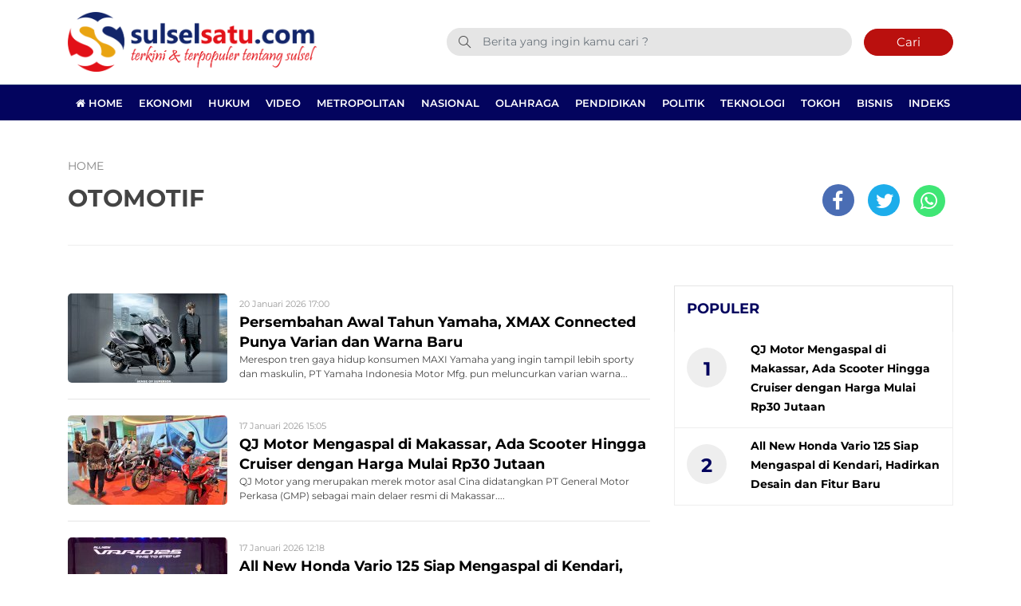

--- FILE ---
content_type: text/html; charset=UTF-8
request_url: https://www.sulselsatu.com/rubrik/otomotif
body_size: 10972
content:
<!DOCTYPE html> 
<html lang="id-ID"> 
<head>
<meta charset="utf-8">
<link rel="preload" href="https://cdn.sulselsatu.com/assets/desktop/css/styles.css?v=1.1.5" as="style" onload="this.rel='stylesheet'"> 
<link rel="preload" href="https://cdn.sulselsatu.com/assets/desktop/bootstrap/css/bootstrap.min.css" as="style" onload="this.rel='stylesheet'"> 
<link rel="preload" href="https://www.sulselsatu.com/assets/fonts/font-awesome.min.css" as="style" onload="this.rel='stylesheet'"> 
<link rel="preload" href="https://www.sulselsatu.com/assets/fonts/simple-line-icons.min.css" as="style" onload="this.rel='stylesheet'"> 
<link rel="preload" href="https://www.sulselsatu.com/assets/fonts/Simple-Line-Icons.woff2?v=2.4.0" as="font" type="font/woff2" crossorigin> 
<link rel="preload" href="https://www.sulselsatu.com/assets/fonts/fontawesome-webfont.woff2?v=4.7.0" as="font" type="font/woff2" crossorigin> 
<link rel="preload" href="https://cdn.sulselsatu.com/assets/desktop/js/jquery.min.js" as="script"> 
<link rel="preload" href="https://fonts.googleapis.com/css?family=Montserrat:300,400,500,600,700,800,900&display=swap" as="style" onload="this.rel='stylesheet'"> 
<link rel="preload" href="https://www.sulselsatu.com/media/cache/fvm/min/1765515325-css6e7ad341b0288dabd5947a2c9a8ca5283126886ee169ed97459afd8fd224f.css" as="style" media="all" /> 
<link rel="preload" href="https://www.sulselsatu.com/media/cache/fvm/min/1765515325-css9061352fdd3318c0aa56254d2ceda21fcdc3602f4d8535fc295bf941b2ed1.css" as="style" media="all" /> 
<link rel="preload" href="https://www.sulselsatu.com/media/cache/fvm/min/1765515325-css9439f25b145229935fff7f3c7ab6fdb4631bebf6b179a396ac757f0c991b4.css" as="style" media="all" /> 
<link rel="preload" href="https://www.sulselsatu.com/media/cache/fvm/min/1765515325-cssf5f818717111c3c744a597e2088f312f4f05c4feab5f51733384be2d4debf.css" as="style" media="all" /> 
<link rel="preload" href="https://www.sulselsatu.com/media/cache/fvm/min/1765515325-css166089c1c9bcd6e3eaf0034750c18b6bcd681cb53d387636a841594be1f52.css" as="style" media="all" /> 
<link rel="preload" href="https://www.sulselsatu.com/media/cache/fvm/min/1765515325-css0bc904c3590e961ea4378cee0fa6fd15302bd35512ed5efe1ac715ccc131d.css" as="style" media="all" /> 
<link rel="preload" href="https://www.sulselsatu.com/media/cache/fvm/min/1765515325-cssd8fdf90c07e9f7c33d747f6446f0473ec57f34bd91f569b2a4a0a2e43876d.css" as="style" media="all" /> 
<link rel="preload" href="https://www.sulselsatu.com/media/cache/fvm/min/1765515325-css2d6665141c068b5b99afa42839c7535902b07dc63648a0b1e94c2176d754b.css" as="style" media="all" />
<script data-cfasync="false">if(navigator.userAgent.match(/MSIE|Internet Explorer/i)||navigator.userAgent.match(/Trident\/7\..*?rv:11/i)){var href=document.location.href;if(!href.match(/[?&]iebrowser/)){if(href.indexOf("?")==-1){if(href.indexOf("#")==-1){document.location.href=href+"?iebrowser=1"}else{document.location.href=href.replace("#","?iebrowser=1#")}}else{if(href.indexOf("#")==-1){document.location.href=href+"&iebrowser=1"}else{document.location.href=href.replace("#","&iebrowser=1#")}}}}</script>
<script data-cfasync="false">class FVMLoader{constructor(e){this.triggerEvents=e,this.eventOptions={passive:!0},this.userEventListener=this.triggerListener.bind(this),this.delayedScripts={normal:[],async:[],defer:[]},this.allJQueries=[]}_addUserInteractionListener(e){this.triggerEvents.forEach(t=>window.addEventListener(t,e.userEventListener,e.eventOptions))}_removeUserInteractionListener(e){this.triggerEvents.forEach(t=>window.removeEventListener(t,e.userEventListener,e.eventOptions))}triggerListener(){this._removeUserInteractionListener(this),"loading"===document.readyState?document.addEventListener("DOMContentLoaded",this._loadEverythingNow.bind(this)):this._loadEverythingNow()}async _loadEverythingNow(){this._runAllDelayedCSS(),this._delayEventListeners(),this._delayJQueryReady(this),this._handleDocumentWrite(),this._registerAllDelayedScripts(),await this._loadScriptsFromList(this.delayedScripts.normal),await this._loadScriptsFromList(this.delayedScripts.defer),await this._loadScriptsFromList(this.delayedScripts.async),await this._triggerDOMContentLoaded(),await this._triggerWindowLoad(),window.dispatchEvent(new Event("wpr-allScriptsLoaded"))}_registerAllDelayedScripts(){document.querySelectorAll("script[type=fvmdelay]").forEach(e=>{e.hasAttribute("src")?e.hasAttribute("async")&&!1!==e.async?this.delayedScripts.async.push(e):e.hasAttribute("defer")&&!1!==e.defer||"module"===e.getAttribute("data-type")?this.delayedScripts.defer.push(e):this.delayedScripts.normal.push(e):this.delayedScripts.normal.push(e)})}_runAllDelayedCSS(){document.querySelectorAll("link[rel=fvmdelay]").forEach(e=>{e.setAttribute("rel","stylesheet")})}async _transformScript(e){return await this._requestAnimFrame(),new Promise(t=>{const n=document.createElement("script");let r;[...e.attributes].forEach(e=>{let t=e.nodeName;"type"!==t&&("data-type"===t&&(t="type",r=e.nodeValue),n.setAttribute(t,e.nodeValue))}),e.hasAttribute("src")?(n.addEventListener("load",t),n.addEventListener("error",t)):(n.text=e.text,t()),e.parentNode.replaceChild(n,e)})}async _loadScriptsFromList(e){const t=e.shift();return t?(await this._transformScript(t),this._loadScriptsFromList(e)):Promise.resolve()}_delayEventListeners(){let e={};function t(t,n){!function(t){function n(n){return e[t].eventsToRewrite.indexOf(n)>=0?"wpr-"+n:n}e[t]||(e[t]={originalFunctions:{add:t.addEventListener,remove:t.removeEventListener},eventsToRewrite:[]},t.addEventListener=function(){arguments[0]=n(arguments[0]),e[t].originalFunctions.add.apply(t,arguments)},t.removeEventListener=function(){arguments[0]=n(arguments[0]),e[t].originalFunctions.remove.apply(t,arguments)})}(t),e[t].eventsToRewrite.push(n)}function n(e,t){let n=e[t];Object.defineProperty(e,t,{get:()=>n||function(){},set(r){e["wpr"+t]=n=r}})}t(document,"DOMContentLoaded"),t(window,"DOMContentLoaded"),t(window,"load"),t(window,"pageshow"),t(document,"readystatechange"),n(document,"onreadystatechange"),n(window,"onload"),n(window,"onpageshow")}_delayJQueryReady(e){let t=window.jQuery;Object.defineProperty(window,"jQuery",{get:()=>t,set(n){if(n&&n.fn&&!e.allJQueries.includes(n)){n.fn.ready=n.fn.init.prototype.ready=function(t){e.domReadyFired?t.bind(document)(n):document.addEventListener("DOMContentLoaded2",()=>t.bind(document)(n))};const t=n.fn.on;n.fn.on=n.fn.init.prototype.on=function(){if(this[0]===window){function e(e){return e.split(" ").map(e=>"load"===e||0===e.indexOf("load.")?"wpr-jquery-load":e).join(" ")}"string"==typeof arguments[0]||arguments[0]instanceof String?arguments[0]=e(arguments[0]):"object"==typeof arguments[0]&&Object.keys(arguments[0]).forEach(t=>{delete Object.assign(arguments[0],{[e(t)]:arguments[0][t]})[t]})}return t.apply(this,arguments),this},e.allJQueries.push(n)}t=n}})}async _triggerDOMContentLoaded(){this.domReadyFired=!0,await this._requestAnimFrame(),document.dispatchEvent(new Event("DOMContentLoaded2")),await this._requestAnimFrame(),window.dispatchEvent(new Event("DOMContentLoaded2")),await this._requestAnimFrame(),document.dispatchEvent(new Event("wpr-readystatechange")),await this._requestAnimFrame(),document.wpronreadystatechange&&document.wpronreadystatechange()}async _triggerWindowLoad(){await this._requestAnimFrame(),window.dispatchEvent(new Event("wpr-load")),await this._requestAnimFrame(),window.wpronload&&window.wpronload(),await this._requestAnimFrame(),this.allJQueries.forEach(e=>e(window).trigger("wpr-jquery-load")),window.dispatchEvent(new Event("wpr-pageshow")),await this._requestAnimFrame(),window.wpronpageshow&&window.wpronpageshow()}_handleDocumentWrite(){const e=new Map;document.write=document.writeln=function(t){const n=document.currentScript,r=document.createRange(),i=n.parentElement;let a=e.get(n);void 0===a&&(a=n.nextSibling,e.set(n,a));const s=document.createDocumentFragment();r.setStart(s,0),s.appendChild(r.createContextualFragment(t)),i.insertBefore(s,a)}}async _requestAnimFrame(){return new Promise(e=>requestAnimationFrame(e))}static run(){const e=new FVMLoader(["keydown","mousemove","touchmove","touchstart","touchend","wheel"]);e._addUserInteractionListener(e)}}FVMLoader.run();</script>
<title>Otomotif - Sulselsatu</title>
<meta name="viewport" content="width=device-width, initial-scale=1.0, shrink-to-fit=no">
<meta http-equiv="X-UA-Compatible" content="IE=edge">
<meta name="robots" content="index, follow" />
<meta name="googlebot-news" content="index,follow" />
<meta name="googlebot" content="index,follow" />
<meta name="yahoobot" content="index,follow" />
<meta name="title" content="Otomotif - Sulselsatu" />
<meta name="author" content="Sulselsatu" lang="id">
<meta name="keywords" content="Sulselsatu, Berita Terkini, Berita Terpopuler, Info Berita Terupdate, PSM, info Bola, live streaming" itemprop="keywords" />
<meta name="news_keywords" content="Sulselsatu, Berita Terkini, Berita Terpopuler, Info Berita Terupdate, PSM, info Bola, live streaming" />
<meta name='robots' content='index, follow, max-image-preview:large' />
<meta name="description" content="Semua Artikel atau Berita Tentang Otomotif" />
<link rel="canonical" href="https://www.sulselsatu.com/rubrik/otomotif" />
<meta property="og:locale" content="id_ID" />
<meta property="og:type" content="article" />
<meta property="og:title" content="Otomotif - Sulselsatu" />
<meta property="og:description" content="Semua Artikel atau Berita Tentang Otomotif" />
<meta property="og:url" content="https://www.sulselsatu.com/rubrik/otomotif" />
<meta property="og:site_name" content="Sulselsatu" />
<meta property="og:image" content="https://www.sulselsatu.com/assets/media/upload/2021/05/default.jpg" />
<meta property="og:image:width" content="800" />
<meta property="og:image:height" content="600" />
<meta property="og:image:type" content="image/jpeg" />
<meta name="twitter:card" content="summary_large_image" />
<meta name="twitter:site" content="@sulsel_satu" />
<script type="application/ld+json" class="yoast-schema-graph">{"@context":"https://schema.org","@graph":[{"@type":"CollectionPage","@id":"https://www.sulselsatu.com/rubrik/otomotif","url":"https://www.sulselsatu.com/rubrik/otomotif","name":"Otomotif - Sulselsatu","isPartOf":{"@id":"https://www.sulselsatu.com/#website"},"primaryImageOfPage":{"@id":"https://www.sulselsatu.com/rubrik/otomotif#primaryimage"},"image":{"@id":"https://www.sulselsatu.com/rubrik/otomotif#primaryimage"},"thumbnailUrl":"https://www.sulselsatu.com/assets/media/upload/2026/01/IMG-20260120-WA0006.jpg","description":"Semua Artikel atau Berita Tentang Otomotif","breadcrumb":{"@id":"https://www.sulselsatu.com/rubrik/otomotif#breadcrumb"},"inLanguage":"id"},{"@type":"ImageObject","inLanguage":"id","@id":"https://www.sulselsatu.com/rubrik/otomotif#primaryimage","url":"https://www.sulselsatu.com/assets/media/upload/2026/01/IMG-20260120-WA0006.jpg","contentUrl":"https://www.sulselsatu.com/assets/media/upload/2026/01/IMG-20260120-WA0006.jpg","width":800,"height":450,"caption":"Warna baru XMAX Connected. Foto: Istimewa."},{"@type":"BreadcrumbList","@id":"https://www.sulselsatu.com/rubrik/otomotif#breadcrumb","itemListElement":[{"@type":"ListItem","position":1,"name":"Sulselsatu","item":"https://www.sulselsatu.com/"},{"@type":"ListItem","position":2,"name":"Otomotif"}]},{"@type":"WebSite","@id":"https://www.sulselsatu.com/#website","url":"https://www.sulselsatu.com/","name":"Sulselsatu","description":"Terkini dan Terpopuler tentang Sulsel","publisher":{"@id":"https://www.sulselsatu.com/#organization"},"potentialAction":[{"@type":"SearchAction","target":{"@type":"EntryPoint","urlTemplate":"https://www.sulselsatu.com/?s={search_term_string}"},"query-input":{"@type":"PropertyValueSpecification","valueRequired":true,"valueName":"search_term_string"}}],"inLanguage":"id"},{"@type":"Organization","@id":"https://www.sulselsatu.com/#organization","name":"Sulselsatu","url":"https://www.sulselsatu.com/","logo":{"@type":"ImageObject","inLanguage":"id","@id":"https://www.sulselsatu.com/#/schema/logo/image/","url":"https://www.sulselsatu.com/assets/media/upload/2021/05/logo_amp.png","contentUrl":"https://www.sulselsatu.com/assets/media/upload/2021/05/logo_amp.png","width":313,"height":75,"caption":"Sulselsatu"},"image":{"@id":"https://www.sulselsatu.com/#/schema/logo/image/"},"sameAs":["https://www.facebook.com/sulselsatuberita","https://x.com/sulsel_satu","https://www.instagram.com/sulselsatu/","https://www.youtube.com/sulselsatu"]}]}</script>
<meta name="google-adsense-platform-account" content="ca-host-pub-2644536267352236">
<meta name="google-adsense-platform-domain" content="sitekit.withgoogle.com">
<link rel="canonical" href="https://www.sulselsatu.com/rubrik/otomotif">
<meta name="geo.placename" content="Indonesia">
<meta name="geo.region" content="ID-SN">
<meta name="geo.country" content="id">
<meta name="language" content="id">
<meta name="apple-mobile-web-app-capable" content="yes">
<meta name="theme-color" content="#03045e"> 
<style media="all">img:is([sizes="auto" i],[sizes^="auto," i]){contain-intrinsic-size:3000px 1500px}</style> 
<link rel="next" href="https://www.sulselsatu.com/rubrik/otomotif/page/2" /> 
<link rel='stylesheet' id='litespeed-cache-dummy-css' href='https://www.sulselsatu.com/media/cache/fvm/min/1765515325-css6e7ad341b0288dabd5947a2c9a8ca5283126886ee169ed97459afd8fd224f.css' type='text/css' media='all' /> 
<style id='classic-theme-styles-inline-css' type='text/css' media="all">/*! This file is auto-generated */ .wp-block-button__link{color:#fff;background-color:#32373c;border-radius:9999px;box-shadow:none;text-decoration:none;padding:calc(.667em + 2px) calc(1.333em + 2px);font-size:1.125em}.wp-block-file__button{background:#32373c;color:#fff;text-decoration:none}</style> 
<style id='global-styles-inline-css' type='text/css' media="all">:root{--wp--preset--aspect-ratio--square:1;--wp--preset--aspect-ratio--4-3:4/3;--wp--preset--aspect-ratio--3-4:3/4;--wp--preset--aspect-ratio--3-2:3/2;--wp--preset--aspect-ratio--2-3:2/3;--wp--preset--aspect-ratio--16-9:16/9;--wp--preset--aspect-ratio--9-16:9/16;--wp--preset--color--black:#000000;--wp--preset--color--cyan-bluish-gray:#abb8c3;--wp--preset--color--white:#ffffff;--wp--preset--color--pale-pink:#f78da7;--wp--preset--color--vivid-red:#cf2e2e;--wp--preset--color--luminous-vivid-orange:#ff6900;--wp--preset--color--luminous-vivid-amber:#fcb900;--wp--preset--color--light-green-cyan:#7bdcb5;--wp--preset--color--vivid-green-cyan:#00d084;--wp--preset--color--pale-cyan-blue:#8ed1fc;--wp--preset--color--vivid-cyan-blue:#0693e3;--wp--preset--color--vivid-purple:#9b51e0;--wp--preset--gradient--vivid-cyan-blue-to-vivid-purple:linear-gradient(135deg,rgba(6,147,227,1) 0%,rgb(155,81,224) 100%);--wp--preset--gradient--light-green-cyan-to-vivid-green-cyan:linear-gradient(135deg,rgb(122,220,180) 0%,rgb(0,208,130) 100%);--wp--preset--gradient--luminous-vivid-amber-to-luminous-vivid-orange:linear-gradient(135deg,rgba(252,185,0,1) 0%,rgba(255,105,0,1) 100%);--wp--preset--gradient--luminous-vivid-orange-to-vivid-red:linear-gradient(135deg,rgba(255,105,0,1) 0%,rgb(207,46,46) 100%);--wp--preset--gradient--very-light-gray-to-cyan-bluish-gray:linear-gradient(135deg,rgb(238,238,238) 0%,rgb(169,184,195) 100%);--wp--preset--gradient--cool-to-warm-spectrum:linear-gradient(135deg,rgb(74,234,220) 0%,rgb(151,120,209) 20%,rgb(207,42,186) 40%,rgb(238,44,130) 60%,rgb(251,105,98) 80%,rgb(254,248,76) 100%);--wp--preset--gradient--blush-light-purple:linear-gradient(135deg,rgb(255,206,236) 0%,rgb(152,150,240) 100%);--wp--preset--gradient--blush-bordeaux:linear-gradient(135deg,rgb(254,205,165) 0%,rgb(254,45,45) 50%,rgb(107,0,62) 100%);--wp--preset--gradient--luminous-dusk:linear-gradient(135deg,rgb(255,203,112) 0%,rgb(199,81,192) 50%,rgb(65,88,208) 100%);--wp--preset--gradient--pale-ocean:linear-gradient(135deg,rgb(255,245,203) 0%,rgb(182,227,212) 50%,rgb(51,167,181) 100%);--wp--preset--gradient--electric-grass:linear-gradient(135deg,rgb(202,248,128) 0%,rgb(113,206,126) 100%);--wp--preset--gradient--midnight:linear-gradient(135deg,rgb(2,3,129) 0%,rgb(40,116,252) 100%);--wp--preset--font-size--small:13px;--wp--preset--font-size--medium:20px;--wp--preset--font-size--large:36px;--wp--preset--font-size--x-large:42px;--wp--preset--spacing--20:0.44rem;--wp--preset--spacing--30:0.67rem;--wp--preset--spacing--40:1rem;--wp--preset--spacing--50:1.5rem;--wp--preset--spacing--60:2.25rem;--wp--preset--spacing--70:3.38rem;--wp--preset--spacing--80:5.06rem;--wp--preset--shadow--natural:6px 6px 9px rgba(0, 0, 0, 0.2);--wp--preset--shadow--deep:12px 12px 50px rgba(0, 0, 0, 0.4);--wp--preset--shadow--sharp:6px 6px 0px rgba(0, 0, 0, 0.2);--wp--preset--shadow--outlined:6px 6px 0px -3px rgba(255, 255, 255, 1), 6px 6px rgba(0, 0, 0, 1);--wp--preset--shadow--crisp:6px 6px 0px rgba(0, 0, 0, 1)}:where(.is-layout-flex){gap:.5em}:where(.is-layout-grid){gap:.5em}body .is-layout-flex{display:flex}.is-layout-flex{flex-wrap:wrap;align-items:center}.is-layout-flex>:is(*,div){margin:0}body .is-layout-grid{display:grid}.is-layout-grid>:is(*,div){margin:0}:where(.wp-block-columns.is-layout-flex){gap:2em}:where(.wp-block-columns.is-layout-grid){gap:2em}:where(.wp-block-post-template.is-layout-flex){gap:1.25em}:where(.wp-block-post-template.is-layout-grid){gap:1.25em}.has-black-color{color:var(--wp--preset--color--black)!important}.has-cyan-bluish-gray-color{color:var(--wp--preset--color--cyan-bluish-gray)!important}.has-white-color{color:var(--wp--preset--color--white)!important}.has-pale-pink-color{color:var(--wp--preset--color--pale-pink)!important}.has-vivid-red-color{color:var(--wp--preset--color--vivid-red)!important}.has-luminous-vivid-orange-color{color:var(--wp--preset--color--luminous-vivid-orange)!important}.has-luminous-vivid-amber-color{color:var(--wp--preset--color--luminous-vivid-amber)!important}.has-light-green-cyan-color{color:var(--wp--preset--color--light-green-cyan)!important}.has-vivid-green-cyan-color{color:var(--wp--preset--color--vivid-green-cyan)!important}.has-pale-cyan-blue-color{color:var(--wp--preset--color--pale-cyan-blue)!important}.has-vivid-cyan-blue-color{color:var(--wp--preset--color--vivid-cyan-blue)!important}.has-vivid-purple-color{color:var(--wp--preset--color--vivid-purple)!important}.has-black-background-color{background-color:var(--wp--preset--color--black)!important}.has-cyan-bluish-gray-background-color{background-color:var(--wp--preset--color--cyan-bluish-gray)!important}.has-white-background-color{background-color:var(--wp--preset--color--white)!important}.has-pale-pink-background-color{background-color:var(--wp--preset--color--pale-pink)!important}.has-vivid-red-background-color{background-color:var(--wp--preset--color--vivid-red)!important}.has-luminous-vivid-orange-background-color{background-color:var(--wp--preset--color--luminous-vivid-orange)!important}.has-luminous-vivid-amber-background-color{background-color:var(--wp--preset--color--luminous-vivid-amber)!important}.has-light-green-cyan-background-color{background-color:var(--wp--preset--color--light-green-cyan)!important}.has-vivid-green-cyan-background-color{background-color:var(--wp--preset--color--vivid-green-cyan)!important}.has-pale-cyan-blue-background-color{background-color:var(--wp--preset--color--pale-cyan-blue)!important}.has-vivid-cyan-blue-background-color{background-color:var(--wp--preset--color--vivid-cyan-blue)!important}.has-vivid-purple-background-color{background-color:var(--wp--preset--color--vivid-purple)!important}.has-black-border-color{border-color:var(--wp--preset--color--black)!important}.has-cyan-bluish-gray-border-color{border-color:var(--wp--preset--color--cyan-bluish-gray)!important}.has-white-border-color{border-color:var(--wp--preset--color--white)!important}.has-pale-pink-border-color{border-color:var(--wp--preset--color--pale-pink)!important}.has-vivid-red-border-color{border-color:var(--wp--preset--color--vivid-red)!important}.has-luminous-vivid-orange-border-color{border-color:var(--wp--preset--color--luminous-vivid-orange)!important}.has-luminous-vivid-amber-border-color{border-color:var(--wp--preset--color--luminous-vivid-amber)!important}.has-light-green-cyan-border-color{border-color:var(--wp--preset--color--light-green-cyan)!important}.has-vivid-green-cyan-border-color{border-color:var(--wp--preset--color--vivid-green-cyan)!important}.has-pale-cyan-blue-border-color{border-color:var(--wp--preset--color--pale-cyan-blue)!important}.has-vivid-cyan-blue-border-color{border-color:var(--wp--preset--color--vivid-cyan-blue)!important}.has-vivid-purple-border-color{border-color:var(--wp--preset--color--vivid-purple)!important}.has-vivid-cyan-blue-to-vivid-purple-gradient-background{background:var(--wp--preset--gradient--vivid-cyan-blue-to-vivid-purple)!important}.has-light-green-cyan-to-vivid-green-cyan-gradient-background{background:var(--wp--preset--gradient--light-green-cyan-to-vivid-green-cyan)!important}.has-luminous-vivid-amber-to-luminous-vivid-orange-gradient-background{background:var(--wp--preset--gradient--luminous-vivid-amber-to-luminous-vivid-orange)!important}.has-luminous-vivid-orange-to-vivid-red-gradient-background{background:var(--wp--preset--gradient--luminous-vivid-orange-to-vivid-red)!important}.has-very-light-gray-to-cyan-bluish-gray-gradient-background{background:var(--wp--preset--gradient--very-light-gray-to-cyan-bluish-gray)!important}.has-cool-to-warm-spectrum-gradient-background{background:var(--wp--preset--gradient--cool-to-warm-spectrum)!important}.has-blush-light-purple-gradient-background{background:var(--wp--preset--gradient--blush-light-purple)!important}.has-blush-bordeaux-gradient-background{background:var(--wp--preset--gradient--blush-bordeaux)!important}.has-luminous-dusk-gradient-background{background:var(--wp--preset--gradient--luminous-dusk)!important}.has-pale-ocean-gradient-background{background:var(--wp--preset--gradient--pale-ocean)!important}.has-electric-grass-gradient-background{background:var(--wp--preset--gradient--electric-grass)!important}.has-midnight-gradient-background{background:var(--wp--preset--gradient--midnight)!important}.has-small-font-size{font-size:var(--wp--preset--font-size--small)!important}.has-medium-font-size{font-size:var(--wp--preset--font-size--medium)!important}.has-large-font-size{font-size:var(--wp--preset--font-size--large)!important}.has-x-large-font-size{font-size:var(--wp--preset--font-size--x-large)!important}:where(.wp-block-post-template.is-layout-flex){gap:1.25em}:where(.wp-block-post-template.is-layout-grid){gap:1.25em}:where(.wp-block-columns.is-layout-flex){gap:2em}:where(.wp-block-columns.is-layout-grid){gap:2em}:root :where(.wp-block-pullquote){font-size:1.5em;line-height:1.6}</style> 
<script type="text/javascript" src="https://www.googletagmanager.com/gtag/js?id=GT-MR8GX75" id="google_gtagjs-js" async></script>
<script type="text/javascript" id="google_gtagjs-js-after">
/* <![CDATA[ */
window.dataLayer = window.dataLayer || [];function gtag(){dataLayer.push(arguments);}
gtag("set","linker",{"domains":["www.sulselsatu.com"]});
gtag("js", new Date());
gtag("set", "developer_id.dZTNiMT", true);
gtag("config", "GT-MR8GX75");
/* ]]> */
</script>
<link rel="android-touch-icon" href="https://cdn.sulselsatu.com//images/logo__bm.png?v=1.0.0" /> 
<link rel="shortcut icon" href="https://cdn.sulselsatu.com/images/logo__bm.png?v=1.0.0"> 
<link rel="shortcut icon" href="https://cdn.sulselsatu.com/images/ico/favicon.ico" type="image/x-icon" /> 
<link rel="manifest" href="/manifest.json"> 
<link rel="mask-icon" href="/safari-pinned-tab.svg" color="#03045e"> 
<link rel="manifest" href="https://www.sulselsatu.com/manifest.json" /> 
<link rel="stylesheet" href="https://www.sulselsatu.com/media/cache/fvm/min/1765515325-css9061352fdd3318c0aa56254d2ceda21fcdc3602f4d8535fc295bf941b2ed1.css" media="all"> 
<link rel="stylesheet" href="https://www.sulselsatu.com/media/cache/fvm/min/1765515325-css9439f25b145229935fff7f3c7ab6fdb4631bebf6b179a396ac757f0c991b4.css" media="all"> 
<link rel="stylesheet" href="https://www.sulselsatu.com/media/cache/fvm/min/1765515325-cssf5f818717111c3c744a597e2088f312f4f05c4feab5f51733384be2d4debf.css" media="all"> 
<link rel="stylesheet" href="https://www.sulselsatu.com/media/cache/fvm/min/1765515325-css166089c1c9bcd6e3eaf0034750c18b6bcd681cb53d387636a841594be1f52.css" media="all"> 
<link rel="stylesheet" href="https://www.sulselsatu.com/media/cache/fvm/min/1765515325-css0bc904c3590e961ea4378cee0fa6fd15302bd35512ed5efe1ac715ccc131d.css" media="all"> 
<link rel="stylesheet" href="https://www.sulselsatu.com/media/cache/fvm/min/1765515325-cssd8fdf90c07e9f7c33d747f6446f0473ec57f34bd91f569b2a4a0a2e43876d.css" media="all"> 
<link rel="stylesheet" href="https://www.sulselsatu.com/media/cache/fvm/min/1765515325-css2d6665141c068b5b99afa42839c7535902b07dc63648a0b1e94c2176d754b.css" media="all"> 
<script>
var adsurl  = "https://ads.sulselsatu.com/";
var baseurl = "https://www.sulselsatu.com/";
</script>
<script src="https://cdn.sulselsatu.com/assets/desktop/js/jquery.min.js"></script>
<script src="https://ads.sulselsatu.com/assets/ads_client.js"></script>
<script async src="https://www.googletagmanager.com/gtag/js?id=G-48ERPCH5GV"></script>
<script>
window.dataLayer = window.dataLayer || [];
function gtag(){dataLayer.push(arguments);}
gtag('js', new Date());
gtag('config', 'UA-107220890-1', {"anonymize_ip":true});
gtag('config', 'G-48ERPCH5GV');
</script>
<script async src="https://pagead2.googlesyndication.com/pagead/js/adsbygoogle.js"></script>
<script>
(adsbygoogle = window.adsbygoogle || []).push({
google_ad_client: "ca-pub-7932812897613181",
enable_page_level_ads: true
});
</script>
<script async src="https://securepubads.g.doubleclick.net/tag/js/gpt.js"></script>
<script>
window.googletag = window.googletag || {cmd: []};
googletag.cmd.push(function() {
googletag.defineSlot('/136242428/sulselsatu_center_ads_1', [[300, 250], [336, 280]], 'div-gpt-ad-1672907890778-0').addService(googletag.pubads());
googletag.defineSlot('/21681758488/Home_Sulselsatu_Center_Ads_1', [[336, 280], [300, 250]], 'div-gpt-ad-1672909595690-0').addService(googletag.pubads());
googletag.pubads().enableSingleRequest();
googletag.pubads().collapseEmptyDivs();
googletag.enableServices();
});
</script>
</head>
<body> <div class="progress"> <div class="progress-bar" aria-valuenow="0" aria-valuemax="100"></div> </div> <header> <div class="container"> <div class="head-top"> <div class="row align-items-center"> <div class="col-5"> <div class="logo-head"><a href="https://www.sulselsatu.com/" title="Home"><img class="img-fluid" alt="Logo Sulselsatu" src="https://cdn.sulselsatu.com/assets/desktop/img/ss-main-logo.png"></a></div> </div> <div class="col-7"> <form class="form-search" action="https://www.sulselsatu.com/"> <i class="icon-magnifier"></i> <input class="form-control text-search" name="s" type="text" value="" placeholder="Berita yang ingin kamu cari ?"><button class="btn btn-danger btn-sm" type="submit">Cari</button> </form> </div> </div> </div> </div> <div class="head-bottom mt-3"> <div class="container"> <ul class="nav menu-nofixed"> <li class="nav-item"> <a href="https://www.sulselsatu.com/" title="Home"><i class="fa fa-home"></i> Home</a> </li> <li class="nav-item"><a href="https://www.sulselsatu.com/rubrik/ekonomi" title="Ekonomi">Ekonomi</a></li> <li class="nav-item"><a href="https://www.sulselsatu.com/rubrik/hukum" title="Hukum">Hukum</a></li> <li class="nav-item"><a href="https://www.sulselsatu.com/rubrik/video" title="Video">Video</a></li> <li class="nav-item"><a href="https://www.sulselsatu.com/rubrik/mertopolitan" title="Metropolitan">Metropolitan</a></li> <li class="nav-item"><a href="https://www.sulselsatu.com/rubrik/nasional" title="Nasional">Nasional</a></li> <li class="nav-item"><a href="https://www.sulselsatu.com/rubrik/olahraga" title="Olahraga">Olahraga</a></li> <li class="nav-item"><a href="https://www.sulselsatu.com/rubrik/pendidikan" title="Pendidikan">Pendidikan</a></li> <li class="nav-item"><a href="https://www.sulselsatu.com/rubrik/politik" title="Politik">Politik</a></li> <li class="nav-item"><a href="https://www.sulselsatu.com/rubrik/teknologi" title="Teknologi">Teknologi</a></li> <li class="nav-item"><a href="https://www.sulselsatu.com/rubrik/tokoh" title="Tokoh">Tokoh</a></li> <li class="nav-item"><a href="https://www.sulselsatu.com/rubrik/bisnis" title="Bisnis">Bisnis</a></li> <li class="nav-item"><a href="https://www.sulselsatu.com/indeks" title="Indeks">Indeks</a></li> </ul> </div> </div> <div class="p-2 menu-fixed nav-up"> <div class="container"> <div class="row align-items-center"> <div class="col-1"><a href="https://www.sulselsatu.com/" title="Home"><img alt="Logo Small Sulselsatu" src="https://cdn.sulselsatu.com/assets/desktop/img/ss-logo-only.png" height="30px"></a></div> <div class="col-11"> <ul class="nav menu-nofixed"> <li class="nav-item"><a href="https://www.sulselsatu.com/rubrik/ekonomi" title="Ekonomi">Ekonomi</a></li> <li class="nav-item"><a href="https://www.sulselsatu.com/rubrik/hukum" title="Hukum">Hukum</a></li> <li class="nav-item"><a href="https://www.sulselsatu.com/rubrik/video" title="Video">Video</a></li> <li class="nav-item"><a href="https://www.sulselsatu.com/rubrik/mertopolitan" title="Metropolitan">Metropolitan</a></li> <li class="nav-item"><a href="https://www.sulselsatu.com/rubrik/nasional" title="Nasional">Nasional</a></li> <li class="nav-item"><a href="https://www.sulselsatu.com/rubrik/olahraga" title="Olahraga">Olahraga</a></li> <li class="nav-item"><a href="https://www.sulselsatu.com/rubrik/pendidikan" title="Pendidikan">Pendidikan</a></li> <li class="nav-item"><a href="https://www.sulselsatu.com/rubrik/politik" title="Politik">Politik</a></li> <li class="nav-item"><a href="https://www.sulselsatu.com/rubrik/teknologi" title="Teknologi">Teknologi</a></li> <li class="nav-item"><a href="https://www.sulselsatu.com/rubrik/tokoh" title="Tokoh">Tokoh</a></li> <li class="nav-item"><a href="https://www.sulselsatu.com/rubrik/bisnis" title="Bisnis">Bisnis</a></li> <li class="nav-item"><a href="https://www.sulselsatu.com/indeks" title="Indeks">Indeks</a></li> </ul> </div> </div> </div> </div> </header><div id="main"> <input type="hidden" id="link-url" value="https://www.sulselsatu.com/rubrik/otomotif" /> <input type="hidden" id="link-title" value="Berita-berita kategori : OTOMOTIF" /> <div class="container"> <div class="tag-div"> <ol class="breadcrumb" itemscope itemtype="http://schema.org/BreadcrumbList"> <li class="breadcrumb-item" itemprop="itemListElement" itemscope itemtype="http://schema.org/ListItem"> <a itemtype="http://schema.org/Thing" itemprop="item" title="Home" href="https://www.sulselsatu.com/"> <span itemprop="name">HOME</span> </a> 
<meta itemprop="position" content="1" /> </li> </ol> <h1 class="d-inline-block">OTOMOTIF</h1> <div class="share-content d-inline-block"> <ul class="list-unstyled"> <li class="share share-facebook"><a href="#"><i class="fa fa-facebook"></i></a></li> <li class="share share-twitter"><a href="#"><i class="fa fa-twitter"></i></a></li> <li class="share share-whatsapp"><a href="#"><i class="fa fa-whatsapp"></i></a></li> </ul> </div> </div> <div class="row"> <div class="col-8"> <div class="list-content"> <div class="item-terbaru"> <div class="fl-group"> <div class="fl-left thumbnail"> <a href="https://www.sulselsatu.com/2026/01/20/otomotif/persembahan-awal-tahun-yamaha-xmax-connected-punya-varian-dan-warna-baru.html" title="Persembahan Awal Tahun Yamaha, XMAX Connected Punya Varian dan Warna Baru"> <img alt="Persembahan Awal Tahun Yamaha, XMAX Connected Punya Varian dan Warna Baru" class="lazyload" src="https://cdn.sulselsatu.com/images/default-feed-dekstop.jpg" data-src="https://cdn.sulselsatu.com/imageresize/assets/media/upload/2026/01/IMG-20260120-WA0006.jpg&width=200&height=112"> </a> </div> <div class="fl-left options"> <div class="category-date"> <span class="date">20 Januari 2026 17:00</span> </div> <a class="title" href="https://www.sulselsatu.com/2026/01/20/otomotif/persembahan-awal-tahun-yamaha-xmax-connected-punya-varian-dan-warna-baru.html" title="Persembahan Awal Tahun Yamaha, XMAX Connected Punya Varian dan Warna Baru">Persembahan Awal Tahun Yamaha, XMAX Connected Punya Varian dan Warna Baru</a> <div class="description">Merespon tren gaya hidup konsumen MAXI Yamaha yang ingin tampil lebih sporty dan maskulin, PT Yamaha Indonesia Motor Mfg. pun meluncurkan varian warna...</div> </div> </div> </div> <div class="item-terbaru"> <div class="fl-group"> <div class="fl-left thumbnail"> <a href="https://www.sulselsatu.com/2026/01/17/otomotif/qj-motor-mengaspal-di-makassar-ada-scooter-hingga-cruiser-dengan-harga-mulai-rp30-jutaan.html" title="QJ Motor Mengaspal di Makassar, Ada Scooter Hingga Cruiser dengan Harga Mulai Rp30 Jutaan"> <img alt="QJ Motor Mengaspal di Makassar, Ada Scooter Hingga Cruiser dengan Harga Mulai Rp30 Jutaan" class="lazyload" src="https://cdn.sulselsatu.com/images/default-feed-dekstop.jpg" data-src="https://cdn.sulselsatu.com/imageresize/assets/media/upload/2026/01/20260117_121320-scaled.jpg&width=200&height=112"> </a> </div> <div class="fl-left options"> <div class="category-date"> <span class="date">17 Januari 2026 15:05</span> </div> <a class="title" href="https://www.sulselsatu.com/2026/01/17/otomotif/qj-motor-mengaspal-di-makassar-ada-scooter-hingga-cruiser-dengan-harga-mulai-rp30-jutaan.html" title="QJ Motor Mengaspal di Makassar, Ada Scooter Hingga Cruiser dengan Harga Mulai Rp30 Jutaan">QJ Motor Mengaspal di Makassar, Ada Scooter Hingga Cruiser dengan Harga Mulai Rp30 Jutaan</a> <div class="description">QJ Motor yang merupakan merek motor asal Cina didatangkan PT General Motor Perkasa (GMP) sebagai main delaer resmi di Makassar....</div> </div> </div> </div> <div class="item-terbaru"> <div class="fl-group"> <div class="fl-left thumbnail"> <a href="https://www.sulselsatu.com/2026/01/17/otomotif/all-new-honda-vario-125-siap-mengaspal-di-kendari-hadirkan-desain-dan-fitur-baru.html" title="All New Honda Vario 125 Siap Mengaspal di Kendari, Hadirkan Desain dan Fitur Baru"> <img alt="All New Honda Vario 125 Siap Mengaspal di Kendari, Hadirkan Desain dan Fitur Baru" class="lazyload" src="https://cdn.sulselsatu.com/images/default-feed-dekstop.jpg" data-src="https://cdn.sulselsatu.com/imageresize/assets/media/upload/2026/01/IMG-20260117-WA0002.jpg&width=200&height=112"> </a> </div> <div class="fl-left options"> <div class="category-date"> <span class="date">17 Januari 2026 12:18</span> </div> <a class="title" href="https://www.sulselsatu.com/2026/01/17/otomotif/all-new-honda-vario-125-siap-mengaspal-di-kendari-hadirkan-desain-dan-fitur-baru.html" title="All New Honda Vario 125 Siap Mengaspal di Kendari, Hadirkan Desain dan Fitur Baru">All New Honda Vario 125 Siap Mengaspal di Kendari, Hadirkan Desain dan Fitur Baru</a> <div class="description">Astra Motor Sulawesi Selatan (Asmo Sulsel) selaku main dealer sepeda motor Honda untuk wilayah Sulawesi Selatan, Barat, Tenggara, dan Ambon akan mengg...</div> </div> </div> </div> <div class="item-terbaru"> <div class="fl-group"> <div class="fl-left thumbnail"> <a href="https://www.sulselsatu.com/2025/12/16/otomotif/baru-lagi-dari-toyota-veloz-hybrid-siap-ramaikan-pasar-mobil-hybrid-di-makassar.html" title="Baru Lagi dari Toyota, Veloz Hybrid Siap Ramaikan Pasar Mobil Hybrid di Makassar"> <img alt="Baru Lagi dari Toyota, Veloz Hybrid Siap Ramaikan Pasar Mobil Hybrid di Makassar" class="lazyload" src="https://cdn.sulselsatu.com/images/default-feed-dekstop.jpg" data-src="https://cdn.sulselsatu.com/imageresize/assets/media/upload/2025/12/WhatsApp-Image-2025-12-16-at-21.44.24.jpeg&width=200&height=112"> </a> </div> <div class="fl-left options"> <div class="category-date"> <span class="date">16 Desember 2025 21:47</span> </div> <a class="title" href="https://www.sulselsatu.com/2025/12/16/otomotif/baru-lagi-dari-toyota-veloz-hybrid-siap-ramaikan-pasar-mobil-hybrid-di-makassar.html" title="Baru Lagi dari Toyota, Veloz Hybrid Siap Ramaikan Pasar Mobil Hybrid di Makassar">Baru Lagi dari Toyota, Veloz Hybrid Siap Ramaikan Pasar Mobil Hybrid di Makassar</a> <div class="description">Untuk pertama kalinya, Kalla Toyota memperkenalkan Toyota Veloz Hybrid di Kota Makassar....</div> </div> </div> </div> <div class="item-terbaru"> <div class="fl-group"> <div class="fl-left thumbnail"> <a href="https://www.sulselsatu.com/2025/12/15/otomotif/motor-listrik-sprinto-resmi-mengaspal-di-kota-makassar-harga-mulai-rp26-jutaan.html" title="Motor Listrik Sprinto Resmi Mengaspal di Kota Makassar, Harga Mulai Rp26 Jutaan"> <img alt="Motor Listrik Sprinto Resmi Mengaspal di Kota Makassar, Harga Mulai Rp26 Jutaan" class="lazyload" src="https://cdn.sulselsatu.com/images/default-feed-dekstop.jpg" data-src="https://cdn.sulselsatu.com/imageresize/assets/media/upload/2025/12/WhatsApp-Image-2025-12-15-at-19.53.01.jpeg&width=200&height=112"> </a> </div> <div class="fl-left options"> <div class="category-date"> <span class="date">15 Desember 2025 19:59</span> </div> <a class="title" href="https://www.sulselsatu.com/2025/12/15/otomotif/motor-listrik-sprinto-resmi-mengaspal-di-kota-makassar-harga-mulai-rp26-jutaan.html" title="Motor Listrik Sprinto Resmi Mengaspal di Kota Makassar, Harga Mulai Rp26 Jutaan">Motor Listrik Sprinto Resmi Mengaspal di Kota Makassar, Harga Mulai Rp26 Jutaan</a> <div class="description">PT Indomobil Emotor Internasional (IEI) kembali menghadirkan motor listrik terbarunya, Indomobil eMotor (IM) Sprinto di Makassar....</div> </div> </div> </div> <div class="item-terbaru"> <div class="fl-group"> <div class="fl-left thumbnail"> <a href="https://www.sulselsatu.com/2025/12/11/otomotif/kejutan-akhir-tahun-asmo-sulsel-untuk-konsumen-siapkan-banyak-promo-spesial.html" title="Kejutan Akhir Tahun Asmo Sulsel untuk Konsumen, Siapkan Banyak Promo Spesial"> <img alt="Kejutan Akhir Tahun Asmo Sulsel untuk Konsumen, Siapkan Banyak Promo Spesial" class="lazyload" src="https://cdn.sulselsatu.com/images/default-feed-dekstop.jpg" data-src="https://cdn.sulselsatu.com/imageresize/assets/media/upload/2025/12/IMG-20251211-WA0009-scaled.jpg&width=200&height=112"> </a> </div> <div class="fl-left options"> <div class="category-date"> <span class="date">11 Desember 2025 17:37</span> </div> <a class="title" href="https://www.sulselsatu.com/2025/12/11/otomotif/kejutan-akhir-tahun-asmo-sulsel-untuk-konsumen-siapkan-banyak-promo-spesial.html" title="Kejutan Akhir Tahun Asmo Sulsel untuk Konsumen, Siapkan Banyak Promo Spesial">Kejutan Akhir Tahun Asmo Sulsel untuk Konsumen, Siapkan Banyak Promo Spesial</a> <div class="description">Menutup akhir tahun 2025, Astra Motor Sulawesi Selatan (Asmo Sulsel) kembali menghadirkan program menarik melalui promo spesial Desember bertajuk “K...</div> </div> </div> </div> <div class="item-terbaru"> <div class="fl-group"> <div class="fl-left thumbnail"> <a href="https://www.sulselsatu.com/2025/12/09/otomotif/harga-mobil-bakal-naik-kalla-toyota-siapkan-harga-terbaik-di-akhir-tahun.html" title="Harga Mobil Bakal Naik, Kalla Toyota Siapkan Harga Terbaik di Akhir Tahun"> <img alt="Harga Mobil Bakal Naik, Kalla Toyota Siapkan Harga Terbaik di Akhir Tahun" class="lazyload" src="https://cdn.sulselsatu.com/images/default-feed-dekstop.jpg" data-src="https://cdn.sulselsatu.com/imageresize/assets/media/upload/2025/12/IMG-20251210-WA0000.jpg&width=200&height=112"> </a> </div> <div class="fl-left options"> <div class="category-date"> <span class="date">09 Desember 2025 17:38</span> </div> <a class="title" href="https://www.sulselsatu.com/2025/12/09/otomotif/harga-mobil-bakal-naik-kalla-toyota-siapkan-harga-terbaik-di-akhir-tahun.html" title="Harga Mobil Bakal Naik, Kalla Toyota Siapkan Harga Terbaik di Akhir Tahun">Harga Mobil Bakal Naik, Kalla Toyota Siapkan Harga Terbaik di Akhir Tahun</a> <div class="description">Kalla Toyota kembali menegaskan posisinya sebagai pemimpin pasar otomotif di Sulsel, Sulbar, Sulteng, dan Sultra dengan market share 39,6 persen hingg...</div> </div> </div> </div> <div class="item-terbaru"> <div class="fl-group"> <div class="fl-left thumbnail"> <a href="https://www.sulselsatu.com/2025/12/04/otomotif/kejutan-satu-dekade-nmax-yamaha-hadirkan-pembaruan-warna-baru-nmax-turbo-dan-nmax-neo.html" title="Kejutan Satu Dekade NMAX, Yamaha Hadirkan Pembaruan Warna Baru NMAX TURBO dan NMAX NEO"> <img alt="Kejutan Satu Dekade NMAX, Yamaha Hadirkan Pembaruan Warna Baru NMAX TURBO dan NMAX NEO" class="lazyload" src="https://cdn.sulselsatu.com/images/default-feed-dekstop.jpg" data-src="https://cdn.sulselsatu.com/imageresize/assets/media/upload/2025/12/WhatsApp-Image-2025-12-04-at-13.42.46.jpeg&width=200&height=112"> </a> </div> <div class="fl-left options"> <div class="category-date"> <span class="date">04 Desember 2025 15:03</span> </div> <a class="title" href="https://www.sulselsatu.com/2025/12/04/otomotif/kejutan-satu-dekade-nmax-yamaha-hadirkan-pembaruan-warna-baru-nmax-turbo-dan-nmax-neo.html" title="Kejutan Satu Dekade NMAX, Yamaha Hadirkan Pembaruan Warna Baru NMAX TURBO dan NMAX NEO">Kejutan Satu Dekade NMAX, Yamaha Hadirkan Pembaruan Warna Baru NMAX TURBO dan NMAX NEO</a> <div class="description">Memenuhi kebutuhan konsumen dan penggemar big skutik premium tanah air, PT Yamaha Indonesia Motor Mfg berkomitmen untuk konsisten dalam memberikan ane...</div> </div> </div> </div> <div class="item-terbaru"> <div class="fl-group"> <div class="fl-left thumbnail"> <a href="https://www.sulselsatu.com/2025/11/19/otomotif/crf1100l-africa-twin-dengan-tampilan-baru-siap-jadi-teman-jelajah-di-tanah-air.html" title="CRF1100L Africa Twin dengan Tampilan Baru Siap Jadi Teman Jelajah di Tanah Air"> <img alt="CRF1100L Africa Twin dengan Tampilan Baru Siap Jadi Teman Jelajah di Tanah Air" class="lazyload" src="https://cdn.sulselsatu.com/images/default-feed-dekstop.jpg" data-src="https://cdn.sulselsatu.com/imageresize/assets/media/upload/2025/11/WhatsApp-Image-2025-11-19-at-10.19.33.jpeg&width=200&height=112"> </a> </div> <div class="fl-left options"> <div class="category-date"> <span class="date">19 November 2025 13:30</span> </div> <a class="title" href="https://www.sulselsatu.com/2025/11/19/otomotif/crf1100l-africa-twin-dengan-tampilan-baru-siap-jadi-teman-jelajah-di-tanah-air.html" title="CRF1100L Africa Twin dengan Tampilan Baru Siap Jadi Teman Jelajah di Tanah Air">CRF1100L Africa Twin dengan Tampilan Baru Siap Jadi Teman Jelajah di Tanah Air</a> <div class="description">PT Astra Honda Motor (AHM) menghadirkan tampilan baru CRF1000L Africa Twin dengan penyematan pilihan warna dan striping terbaru yang semakin mereprese...</div> </div> </div> </div> <div class="item-terbaru"> <div class="fl-group"> <div class="fl-left thumbnail"> <a href="https://www.sulselsatu.com/2025/11/15/otomotif/suzuki-satria-pro-dan-satria-f150-rilis-di-makassar-begini-spesifikasi-lengkap-dan-harganya.html" title="Suzuki Satria Pro dan Satria F150 Rilis di Makassar, Begini Spesifikasi Lengkap dan Harganya"> <img alt="Suzuki Satria Pro dan Satria F150 Rilis di Makassar, Begini Spesifikasi Lengkap dan Harganya" class="lazyload" src="https://cdn.sulselsatu.com/images/default-feed-dekstop.jpg" data-src="https://cdn.sulselsatu.com/imageresize/assets/media/upload/2025/11/20251115_104825-scaled.jpg&width=200&height=112"> </a> </div> <div class="fl-left options"> <div class="category-date"> <span class="date">15 November 2025 14:21</span> </div> <a class="title" href="https://www.sulselsatu.com/2025/11/15/otomotif/suzuki-satria-pro-dan-satria-f150-rilis-di-makassar-begini-spesifikasi-lengkap-dan-harganya.html" title="Suzuki Satria Pro dan Satria F150 Rilis di Makassar, Begini Spesifikasi Lengkap dan Harganya">Suzuki Satria Pro dan Satria F150 Rilis di Makassar, Begini Spesifikasi Lengkap dan Harganya</a> <div class="description">PT Suzuki Indomobil Sales (PT SIS) secara resmi memperkenalkan motor Satria baru di Makassar yaitu Suzuki Satria PRO dan Satria F150....</div> </div> </div> </div> <div class="item-terbaru"> <div class="fl-group"> <div class="fl-left thumbnail"> <a href="https://www.sulselsatu.com/2025/11/14/otomotif/siap-jadi-trendsetter-baru-skutik-retro-new-honda-scoopy-kini-makin-stylish.html" title="Siap Jadi Trendsetter Baru, Skutik Retro New Honda Scoopy Kini Makin Stylish"> <img alt="Siap Jadi Trendsetter Baru, Skutik Retro New Honda Scoopy Kini Makin Stylish" class="lazyload" src="https://cdn.sulselsatu.com/images/default-feed-dekstop.jpg" data-src="https://cdn.sulselsatu.com/imageresize/assets/media/upload/2025/11/IMG-20251114-WA0013.jpg&width=200&height=112"> </a> </div> <div class="fl-left options"> <div class="category-date"> <span class="date">14 November 2025 12:52</span> </div> <a class="title" href="https://www.sulselsatu.com/2025/11/14/otomotif/siap-jadi-trendsetter-baru-skutik-retro-new-honda-scoopy-kini-makin-stylish.html" title="Siap Jadi Trendsetter Baru, Skutik Retro New Honda Scoopy Kini Makin Stylish">Siap Jadi Trendsetter Baru, Skutik Retro New Honda Scoopy Kini Makin Stylish</a> <div class="description">PT Astra Honda Motor (AHM) menghadirkan penyegaran pada New Honda Scoopy melalui kehadiran warna-warna baru yang semakin stylish....</div> </div> </div> </div> <div class="item-terbaru"> <div class="fl-group"> <div class="fl-left thumbnail"> <a href="https://www.sulselsatu.com/2025/11/08/bisnis/honda-catat-penjualan-brio-hingga-35-ribu-unit-di-sulsel.html" title="Honda Catat Penjualan Brio Hingga 35 Ribu Unit di Sulsel"> <img alt="Honda Catat Penjualan Brio Hingga 35 Ribu Unit di Sulsel" class="lazyload" src="https://cdn.sulselsatu.com/images/default-feed-dekstop.jpg" data-src="https://cdn.sulselsatu.com/imageresize/assets/media/upload/2025/11/20251105_131318-scaled.jpg&width=200&height=112"> </a> </div> <div class="fl-left options"> <div class="category-date"> <span class="date">08 November 2025 16:08</span> </div> <a class="title" href="https://www.sulselsatu.com/2025/11/08/bisnis/honda-catat-penjualan-brio-hingga-35-ribu-unit-di-sulsel.html" title="Honda Catat Penjualan Brio Hingga 35 Ribu Unit di Sulsel">Honda Catat Penjualan Brio Hingga 35 Ribu Unit di Sulsel</a> <div class="description">PT Prospect Motor atau Honda Outside Java selaku main dealer resmi Honda untuk wilayah luar Pulau Jawa mencatat pencapaian penjualan Honda Brio yang t...</div> </div> </div> </div> <div class="item-terbaru"> <div class="fl-group"> <div class="fl-left thumbnail"> <a href="https://www.sulselsatu.com/2025/11/06/otomotif/wuling-darion-hadir-di-giias-makassar-mpv-pertama-dengan-teknologi-ev-dan-phev.html" title="Wuling Darion Hadir di GIIAS Makassar, MPV Pertama dengan Teknologi EV dan PHEV"> <img alt="Wuling Darion Hadir di GIIAS Makassar, MPV Pertama dengan Teknologi EV dan PHEV" class="lazyload" src="https://cdn.sulselsatu.com/images/default-feed-dekstop.jpg" data-src="https://cdn.sulselsatu.com/imageresize/assets/media/upload/2025/11/20251106_161421-1-scaled.jpg&width=200&height=112"> </a> </div> <div class="fl-left options"> <div class="category-date"> <span class="date">06 November 2025 21:59</span> </div> <a class="title" href="https://www.sulselsatu.com/2025/11/06/otomotif/wuling-darion-hadir-di-giias-makassar-mpv-pertama-dengan-teknologi-ev-dan-phev.html" title="Wuling Darion Hadir di GIIAS Makassar, MPV Pertama dengan Teknologi EV dan PHEV">Wuling Darion Hadir di GIIAS Makassar, MPV Pertama dengan Teknologi EV dan PHEV</a> <div class="description">Wuling Motor (Wuling) resmi memperkenalkan Wuling Darion di GIIAS Makassar 2025 pada Kamis (6/11/2025) di Summarecon Mutiara Makassar Convention Cente...</div> </div> </div> </div> <div class="item-terbaru"> <div class="fl-group"> <div class="fl-left thumbnail"> <a href="https://www.sulselsatu.com/2025/11/05/bisnis/kalla-toyota-bawa-semangat-toyota-ada-untuk-indonesia-di-giias-makassar-2025.html" title="Kalla Toyota Bawa Semangat Toyota Ada Untuk Indonesia di GIIAS Makassar 2025"> <img alt="Kalla Toyota Bawa Semangat Toyota Ada Untuk Indonesia di GIIAS Makassar 2025" class="lazyload" src="https://cdn.sulselsatu.com/images/default-feed-dekstop.jpg" data-src="https://cdn.sulselsatu.com/imageresize/assets/media/upload/2025/11/20251105_121601-scaled.jpg&width=200&height=112"> </a> </div> <div class="fl-left options"> <div class="category-date"> <span class="date">05 November 2025 22:00</span> </div> <a class="title" href="https://www.sulselsatu.com/2025/11/05/bisnis/kalla-toyota-bawa-semangat-toyota-ada-untuk-indonesia-di-giias-makassar-2025.html" title="Kalla Toyota Bawa Semangat Toyota Ada Untuk Indonesia di GIIAS Makassar 2025">Kalla Toyota Bawa Semangat Toyota Ada Untuk Indonesia di GIIAS Makassar 2025</a> <div class="description">Meskipun pasar otomotif Sulawesi secara keseluruhan mengalami penurunan signifikan sebesar 15 persen dibandingkan 2024, Toyota berhasil mencatatkan ki...</div> </div> </div> </div> <div class="item-terbaru"> <div class="fl-group"> <div class="fl-left thumbnail"> <a href="https://www.sulselsatu.com/2025/11/05/makassar/spesial-di-giias-makassar-2025-byd-motor-indonesia-tampilkan-produk-unggulan.html" title="Spesial di GIIAS Makassar 2025, BYD Motor Indonesia Tampilkan Produk Unggulan"> <img alt="Spesial di GIIAS Makassar 2025, BYD Motor Indonesia Tampilkan Produk Unggulan" class="lazyload" src="https://cdn.sulselsatu.com/images/default-feed-dekstop.jpg" data-src="https://cdn.sulselsatu.com/imageresize/assets/media/upload/2025/11/IMG-20251105-WA0004.jpg&width=200&height=112"> </a> </div> <div class="fl-left options"> <div class="category-date"> <span class="date">05 November 2025 21:28</span> </div> <a class="title" href="https://www.sulselsatu.com/2025/11/05/makassar/spesial-di-giias-makassar-2025-byd-motor-indonesia-tampilkan-produk-unggulan.html" title="Spesial di GIIAS Makassar 2025, BYD Motor Indonesia Tampilkan Produk Unggulan">Spesial di GIIAS Makassar 2025, BYD Motor Indonesia Tampilkan Produk Unggulan</a> <div class="description">BYD Motor Indonesia untuk pertama kalinya ikut dalam pameran otomotif Gaikindo Indonesia International Auto Show (GIIAS) Makassar 2025 di Summarecon M...</div> </div> </div> </div> <div class="item-terbaru"> <div class="fl-group"> <div class="fl-left thumbnail"> <a href="https://www.sulselsatu.com/2025/11/05/otomotif/suzuki-tampilkan-tiga-produk-unggulan-di-giias-makassar-2025-pengunjung-bisa-mencoba-secara-langsung.html" title="Suzuki Tampilkan Tiga Produk Unggulan di GIIAS Makassar 2025, Pengunjung Bisa Mencoba Secara Langsung"> <img alt="Suzuki Tampilkan Tiga Produk Unggulan di GIIAS Makassar 2025, Pengunjung Bisa Mencoba Secara Langsung" class="lazyload" src="https://cdn.sulselsatu.com/images/default-feed-dekstop.jpg" data-src="https://cdn.sulselsatu.com/imageresize/assets/media/upload/2025/11/IMG-20251105-WA0000.jpg&width=200&height=112"> </a> </div> <div class="fl-left options"> <div class="category-date"> <span class="date">05 November 2025 16:46</span> </div> <a class="title" href="https://www.sulselsatu.com/2025/11/05/otomotif/suzuki-tampilkan-tiga-produk-unggulan-di-giias-makassar-2025-pengunjung-bisa-mencoba-secara-langsung.html" title="Suzuki Tampilkan Tiga Produk Unggulan di GIIAS Makassar 2025, Pengunjung Bisa Mencoba Secara Langsung">Suzuki Tampilkan Tiga Produk Unggulan di GIIAS Makassar 2025, Pengunjung Bisa Mencoba Secara Langsung</a> <div class="description">Pameran otomotif terbesar GAIKINDO Indonesia International Auto Show (GIIAS) Makassar 2025 resmi dibuka pada Rabu (5/11/2025). GIIAS Makassar 2025 tah...</div> </div> </div> </div> </div> <div class="loading_more"> <div style="text-align:center;width:100%;" class="loadingpost mb-4"> <img style="width: 2em;" src="https://cdn.sulselsatu.com/images/loading_loadmore.gif"> </div> </div> <div class="load-more" data-page="3" data-cat="41886" data-max="8"></div> </div> <div class="col-4"> <div class="mt-0"> <div id="right-1-desktop"></div> 
<script>AdsNaum("right-1-desktop")</script>
</div> <div class="wrapper"> <div class="popular-box"><div class="name">Populer</div> <ul class="list-unstyled list-popular"> <li><span class="numbered">1</span> <div class="options"> <h5><a href="https://www.sulselsatu.com/2026/01/17/otomotif/qj-motor-mengaspal-di-makassar-ada-scooter-hingga-cruiser-dengan-harga-mulai-rp30-jutaan.html" title="QJ Motor Mengaspal di Makassar, Ada Scooter Hingga Cruiser dengan Harga Mulai Rp30 Jutaan">QJ Motor Mengaspal di Makassar, Ada Scooter Hingga Cruiser dengan Harga Mulai Rp30 Jutaan</a></h5> </div> </li> <li><span class="numbered">2</span> <div class="options"> <h5><a href="https://www.sulselsatu.com/2026/01/17/otomotif/all-new-honda-vario-125-siap-mengaspal-di-kendari-hadirkan-desain-dan-fitur-baru.html" title="All New Honda Vario 125 Siap Mengaspal di Kendari, Hadirkan Desain dan Fitur Baru">All New Honda Vario 125 Siap Mengaspal di Kendari, Hadirkan Desain dan Fitur Baru</a></h5> </div> </li> </ul> </div> </div> </div> </div> </div> </div> </div> <footer> <div class="container"> <div class="row"> <div class="col-6"> <div class="footer-left"> <div> <a href="https://www.sulselsatu.com/" title="home"><img alt="Logo Footer Sulselsatu" src="https://cdn.sulselsatu.com/assets/desktop/img/ss-main-logo.png"></a> </div> <ul class="list-unstyled list-link-footer"> <li><a title="Redaksi Sulselsatu" href="https://www.sulselsatu.com/redaksi/">Redaksi</a></li> <li><a title="Tentang Sulselsatu" href="https://www.sulselsatu.com/tentang-kami/">Tentang Kami</a></li> <li><a title="Pedoman Media Siber" href="https://www.sulselsatu.com/pedoman-media-siber/">Pedoman Media Siber</a></li> <li><a title="Kontak Sulselsatu" href="https://www.sulselsatu.com/kontak-kami/">Kontak Kami</a></li> <li><a title="Kebijakan Privasi" href="https://www.sulselsatu.com/privacy-policy/">Privacy Policy</a></li> </ul> </div> </div> <div class="col"> <div class="footer-right"> <div class="name">Social Media</div> <ul class="list-unstyled list-link-footer sosmed"> <li><a class="facebook" title="Facebook Sulselsatu" href="https://www.facebook.com/sulselsatuberita"><i class="fa fa-facebook-square"></i>&nbsp;Facebook<br></a></li> <li><a class="instagram" title="Instagram Sulselsatu" href="https://instagram.com/sulselsatucom"><i class="fa fa-instagram"></i>&nbsp;Instagram<br></a></li> <li><a class="youtube" title="Channel youtube Sulselsatu" href="https://www.youtube.com/sulselsatu"><i class="fa fa-youtube-square"></i>&nbsp;Youtube<br></a></li> <li><a class="twitter" title="Twitter Sulselsatu" href="https://twitter.com/sulselsatucom"><i class="fa fa-twitter-square"></i>&nbsp;Twitter<br></a></li> </ul> </div> </div> </div> <div class="footer-copyright"> <p>Copyright © 2017 - 2026 SuryaLoe - <a href="https://www.sulselsatu.com/" title="Home Sulselsatu">Sulselsatu</a>&nbsp;All Rights Reserved</p> </div> </div> </footer> 
<script src="https://cdn.sulselsatu.com/assets/desktop/bootstrap/js/bootstrap.min.js"></script>
<script src="https://cdn.sulselsatu.com/assets/plugins/lazyload/lazyload.min.js"></script>
<script src="https://cdn.sulselsatu.com/assets/desktop/js/controller.js?v=1.0.9"></script>
<script src="https://cdn.sulselsatu.com/assets/plugins/slick/slick.js"></script>
</body> 
</html>

--- FILE ---
content_type: text/html; charset=utf-8
request_url: https://www.google.com/recaptcha/api2/aframe
body_size: 265
content:
<!DOCTYPE HTML><html><head><meta http-equiv="content-type" content="text/html; charset=UTF-8"></head><body><script nonce="i9iGDOLcFcKt51Xrt2rKIg">/** Anti-fraud and anti-abuse applications only. See google.com/recaptcha */ try{var clients={'sodar':'https://pagead2.googlesyndication.com/pagead/sodar?'};window.addEventListener("message",function(a){try{if(a.source===window.parent){var b=JSON.parse(a.data);var c=clients[b['id']];if(c){var d=document.createElement('img');d.src=c+b['params']+'&rc='+(localStorage.getItem("rc::a")?sessionStorage.getItem("rc::b"):"");window.document.body.appendChild(d);sessionStorage.setItem("rc::e",parseInt(sessionStorage.getItem("rc::e")||0)+1);localStorage.setItem("rc::h",'1768923751062');}}}catch(b){}});window.parent.postMessage("_grecaptcha_ready", "*");}catch(b){}</script></body></html>